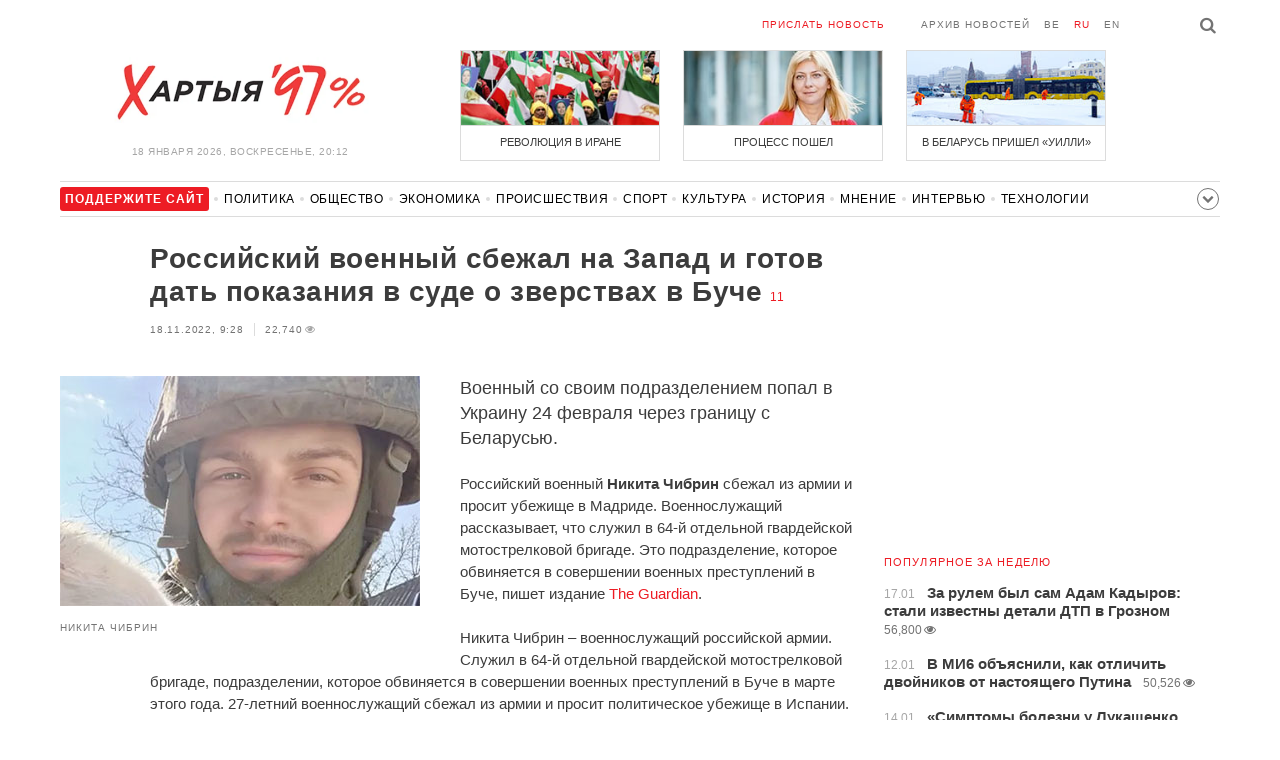

--- FILE ---
content_type: text/html; charset=UTF-8
request_url: https://charter97.org/ru/news/2022/11/18/524664/
body_size: 7959
content:
<!doctype html>
<html lang="ru">
<head prefix="og: http://ogp.me/ns# fb: http://ogp.me/ns/fb# website: http://ogp.me/ns/website#">

    <!-- Google Tag Manager -->
    <script>(function(w,d,s,l,i){w[l]=w[l]||[];w[l].push({'gtm.start':
                new Date().getTime(),event:'gtm.js'});var f=d.getElementsByTagName(s)[0],
            j=d.createElement(s),dl=l!='dataLayer'?'&l='+l:'';j.async=true;j.src=
            'https://www.googletagmanager.com/gtm.js?id='+i+dl;f.parentNode.insertBefore(j,f);
        })(window,document,'script','dataLayer','GTM-N23B9PW');</script>
    <!-- End Google Tag Manager -->

    <script type='text/javascript' src='https://platform-api.sharethis.com/js/sharethis.js#property=646f8fc9a660b80019d55d3e&product=sop' async='async'></script>

	<meta charset="utf-8">
	<link rel="preconnect" href='//i.c97.org'>
	<link rel="preconnect" href="//vk.com/">
	<link rel="preconnect" href="//www.google.com/">

    <link rel="dns-prefetch" href='//i.c97.org'>
	<link rel="dns-prefetch" href="//vk.com/">
    <link rel="dns-prefetch" href="//www.google.com/">

    <link rel="preload" href="/assets/fonts/fontello.woff2?1613999441583" as="font" crossorigin>

	<title>Российский военный cбежал на Запад и готов дать показания в суде о зверствах в Буче - Новости Беларуси - Хартия&#039;97</title>
	<link rel="canonical"   href="https://charter97.org/ru/news/2022/11/18/524664/">
        <link rel="amphtml"     href="https://qnt91x.c97.org/ru/news/2022/11/18/524664/">
    
    <link rel="icon" type="image/png" href="/icons/fav-16.png" sizes="16x16">
    <link rel="icon" type="image/png" href="/icons/fav-32.png" sizes="32x32">
    <link rel="icon" type="image/png" href="/icons/fav-96.png" sizes="96x96">

    <meta name="viewport" content="width=device-width, initial-scale=1, maximum-scale=1, user-scalable=no"/>
	<meta name='description' content='Военный со своим подразделением попал в Украину 24 февраля через границу с Беларусью.' />
    <meta property="fb:app_id" content="162415770494925" />
    <meta property="og:type" content="website" />
    <meta property="og:url" content="https://charter97.org/ru/news/2022/11/18/524664/" />
    <meta property="og:title" content="Российский военный cбежал на Запад и готов дать показания в суде о зверствах в Буче" />
	<meta property="og:description" content="Военный со своим подразделением попал в Украину 24 февраля через границу с Беларусью." />
		<meta property="og:image" content="https://i.c97.org/ai/524664/aux-head-1668752895-20221118_nikita_360.jpg" />
	<meta property="og:image:width" content="320" />
	<meta property="og:image:height" content="270" />
	
	<link rel="alternate" type="application/rss+xml" title="RSS 2.0" href="https://charter97.org/rss.php" />

    <link rel="stylesheet" type="text/css" media="screen" href="/assets/1719322174174/styles.min.css">
    <link rel="stylesheet" type="text/css" media="print" href="/assets/1719322174174/css/print.css">

	<!-- Facebook Pixel Code -->
	<script>
		!function(f,b,e,v,n,t,s)
		{if(f.fbq)return;n=f.fbq=function(){n.callMethod?
			n.callMethod.apply(n,arguments):n.queue.push(arguments)};
			if(!f._fbq)f._fbq=n;n.push=n;n.loaded=!0;n.version='2.0';
			n.queue=[];t=b.createElement(e);t.async=!0;
			t.src=v;s=b.getElementsByTagName(e)[0];
			s.parentNode.insertBefore(t,s)}(window, document,'script',
			'https://connect.facebook.net/en_US/fbevents.js');
		fbq('init', '151185665487107');
		fbq('track', 'PageView');
	</script>
	<!-- End Facebook Pixel Code -->
<!--	<script async src="https://pagead2.googlesyndication.com/pagead/js/adsbygoogle.js"></script>-->
<!--	<script>-->
<!--		(adsbygoogle = window.adsbygoogle || []).push({-->
<!--			google_ad_client: "ca-pub-4738140743555043",-->
<!--			enable_page_level_ads: true-->
<!--		});-->
<!--	</script>-->
</head>
<body>
<!-- Google Tag Manager (noscript) -->
<noscript><iframe src="https://www.googletagmanager.com/ns.html?id=GTM-N23B9PW" height="0" width="0"
                  style="display:none;visibility:hidden"></iframe></noscript>
<!-- End Google Tag Manager (noscript) -->
<!-- Global site tag (gtag.js) - Google Analytics -->
<script async src="https://www.googletagmanager.com/gtag/js?id=UA-1956694-1"></script>
<script>
    window.dataLayer = window.dataLayer || [];
    function gtag(){dataLayer.push(arguments);}
    gtag('js', new Date());

    gtag('config', 'UA-1956694-1');
</script>

<!-- BEGIN search -->
<div class="search">
    <div class="l search__in">
        <div class="search__inputs" style="float:left; max-width:800px">
            <script async src="https://cse.google.com/cse.js?cx=016610397726322261255:g4jccamsr7k"></script>
            <div class="gcse-search"></div>
        </div>
        <a class="search__close js-search-hide" href="#"><i class="icon-cancel"></i>закрыть</a>
    </div>
</div>
<!-- END search -->

<!-- BEGIN l -->
<div class="l l_article">
	<!-- BEGIN header -->
	<header class="header">
		<div class="header__right">
			<a class="logo" href="/ru/news/">Хартыя</a>
			<span class="header__date">
				18 января 2026,
				воскресенье,
				20:12			</span>
		</div>
		<div class="header__main">
			<div class="header__top">
				<a class="header__top-item send-news" href="/ru/prepare-news/">Прислать новость</a>
				<a class="header__top-item header_btn_archive" href="/ru/news/2026/1/18/">Архив новостей</a>
				<div class="header__top-item lang">
					<a href="/be/news/" class="">be</a>
					<a href="/ru/news/" class="is-active">ru</a>
					<a href="/en/news/" class="">en</a>
				</div>
                <a class="icon-search js-search-show"></a>
			</div>
			    <ul class="header__topnews">
        				<li>
                    <a href="/ru/news/2026/1/9/669381/" >
						<!--<img width="100%" alt="Революция в Иране" loading="lazy" src="https://i.c97.org/hb/669381.jpg?94">-->
						<img width="100%" alt="Революция в Иране" loading="lazy" src="https://r2.c97.org/hb/669381.jpg?94">
						<span>Революция в Иране</span>
                    </a>
                </li>
							<li class="header__topnews_mid">
                    <a href="/ru/news/2026/1/9/669369/" >
						<!--<img width="100%" alt="Процесс пошел" loading="lazy" src="https://i.c97.org/hb/669369.jpg?94">-->
						<img width="100%" alt="Процесс пошел" loading="lazy" src="https://r2.c97.org/hb/669369.jpg?94">
						<span>Процесс пошел</span>
                    </a>
                </li>
							<li>
                    <a href="/ru/news/2026/1/8/669308/" >
						<!--<img width="100%" alt="В Беларусь пришел «Уилли»" loading="lazy" src="https://i.c97.org/hb/669308.jpg?94">-->
						<img width="100%" alt="В Беларусь пришел «Уилли»" loading="lazy" src="https://r2.c97.org/hb/669308.jpg?94">
						<span>В Беларусь пришел «Уилли»</span>
                    </a>
                </li>
					</ul>
			</div>
	</header>
	<!-- END header -->

<div id="mobile-donate">
    <a class="support" target="_blank" href="/ru/news/2024/6/25/600308/">Поддержите<br> сайт</a>
    <a href="/ru/news/2020/5/3/375089/">Сим сим,<br> Хартия 97!</a>
</div>
<div id="header_categories">
	<div class="button icon-down-open"><span>Рубрики</span></div>
	<ul>
        <li class="support">
            <a href="/ru/news/2024/6/25/600308/" target="_blank"><span>Поддержите сайт</span></a>
        </li>

                                <li><a href="/ru/news/politics/">Политика</a></li>
                                <li><a href="/ru/news/society/">Общество</a></li>
                                <li><a href="/ru/news/economics/">Экономика</a></li>
                                <li><a href="/ru/news/events/">Происшествия</a></li>
                                <li><a href="/ru/news/sport/">Спорт</a></li>
                                <li><a href="/ru/news/culture/">Культура</a></li>
                                <li><a href="/ru/news/history/">История</a></li>
                                <li><a href="/ru/news/opinion/">Мнение</a></li>
                                <li><a href="/ru/news/interview/">Интервью</a></li>
                                <li><a href="/ru/news/hi-tech/">Технологии</a></li>
                                <li><a href="/ru/news/health/">Здоровье</a></li>
                                <li><a href="/ru/news/auto/">Авто</a></li>
                                <li><a href="/ru/news/leisure/">Отдых</a></li>
                                <li><a href="/ru/news/hottopic/solidarity/">Обход Блокировки И Солидарность</a></li>
                                <li><a href="/ru/news/hottopic/covid-19/">Коронавирус</a></li>
                                <li><a href="/ru/news/hottopic/belarus-in-nato/">Беларусь в НАТО</a></li>
        	</ul>
</div>

<div class="main-wrap">
	<div class="l-main">
		<div class="google_article_top">
	<!-- adaptive_article_top_728x90 -->
<ins class="adsbygoogle"
     style="display:block"
     data-ad-client="ca-pub-4738140743555043"
     data-ad-slot="7204972813"
     data-ad-format="auto"></ins>
<script>(adsbygoogle = window.adsbygoogle || []).push({});</script></div>
<article class="article" data-article_id="524664" style="margin-top:0px;">
	<header class="article__header">

		<h1>Российский военный cбежал на Запад и готов дать показания в суде о зверствах в Буче</h1>
		<a href="/ru/news/2022/11/18/524664/comments/#comments" class="news__counter">11</a>
		<ul class="article__info">
						<li>18.11.2022, 9:28							</li>
			<li><span class="news__views">22,740<i class="icon-eye"></i></span></li>		</ul>
	</header>

			<figure class="article__left article__photo">
			<img alt="Российский военный cбежал на Запад и готов дать показания в суде о зверствах в Буче" src="https://i.c97.org/ai/524664/aux-head-1668752895-20221118_nikita_360.jpg" />
							<figcaption>Никита Чибрин</figcaption>
					</figure>
	
	<p class="lead">Военный со своим подразделением попал в Украину 24 февраля через границу с Беларусью.</p>

	<div class="social social_placehold">
        <!-- ShareThis BEGIN -->
        <div class="sharethis-inline-share-buttons"></div>
        <!-- ShareThis END -->
	</div>

	
	<p>Российский военный <B>Никита Чибрин</b> сбежал из армии и просит убежище в Мадриде. Военнослужащий рассказывает, что служил в 64-й отдельной гвардейской мотострелковой бригаде. Это подразделение, которое обвиняется в совершении военных преступлений в Буче, пишет издание <a target="_blank" href=https://www.theguardian.com/world/2022/nov/17/russian-soldier-seeking-asylum-in-madrid-denounces-ukraine-war/>The Guardian</a>.</p><p>Никита Чибрин – военнослужащий российской армии. Служил в 64-й отдельной гвардейской мотострелковой бригаде, подразделении, которое обвиняется в совершении военных преступлений в Буче в марте этого года. 27-летний военнослужащий сбежал из армии и просит политическое убежище в Испании.</p><p>Чибрин говорит, что не хочет воевать и за 4 месяца пребывания в армии ни разу не стрелял.</p><p>«Меня угрожали посадить. В конце концов командиры решили использовать меня в качестве уборщика и грузчика. Меня отвели от поля боя», – рассказал беглый военный.</p><p>Военный говорит, что со своим подразделением попал в Украину 24 февраля через границу с Беларусью.</p><p>«Мы понятия не имели, что будем воевать в Украине», – сказал он.</p><p>Чибрин рассказывает, что не был свидетелем стрельбы по мирным гражданам, но говорит, что его отряд регулярно грабил украинские дома.</p><p>«Разграбили все, что было. Стиральные машины, электроника, все», – сказал он.</p><p>В его подразделении «были слухи» о том, что военные участвуют в сексуальном насилии и убийствах мирных жителей.</p><p>Он охарактеризовал боевой дух российских солдат как «чрезвычайно низкий».</p><p>Пресс-секретарь МВД Испании отказался комментировать это дело.</p>
	
    
    
    <div id="donate-article">
        <a href="https://www.patreon.com/Charter97">
            <b class="icon-patreon">PATREON</b>
            Поддержите сайт        </a>

                    <a href="https://t.me/charter97_org">
    <b class="icon-telegram">«Хартия-97»</b>
    Подписывайтесь на канал
</a>
        
        
            </div>

    <div id="article-comment-btns">
                    <a href="/ru/news/2022/11/18/524664/comments/">Написать комментарий                <span>11</span>            </a>
            </div>

    
    <div class="article-subscription">
        <h3>Также следите за аккаунтами <b>Charter97.org</b> в социальных сетях</h3>
        <ul>
    <li><a target="_blank" class="icon-facebook-1" href="https://www.facebook.com/charter97.org">Facebook</a></li>
    <li><a target="_blank" class="icon-video" href="https://www.youtube.com/user/Charter97video">YouTube</a></li>
    <li><a target="_blank" class="icon-x-twitter" href="https://twitter.com/charter_97">X.com</a></li>
    <li><a target="_blank" class="icon-vk" href="https://vk.com/charter_97">vkontakte</a></li>
    <li><a target="_blank" class="icon-odnoklassniki" href="https://ok.ru/charter97">ok.ru</a></li>
    <li><a target="_blank" class="icon-instagram" href="https://www.instagram.com/charter97org/?hl=ru">Instagram</a></li>
    <li><a target="_blank" class="icon-rss" href="/ru/page/rss/">RSS</a></li>
    <li><a target="_blank" class="icon-telegram" href="https://t.me/charter97_org">Telegram</a></li>
</ul>
    </div>

</article>

<div class="comments__head">
	<center><!-- !2 adaptive_article_728x90 -->
<ins class="adsbygoogle"
	 style="display:block"
	 data-ad-client="ca-pub-4738140743555043"
	 data-ad-slot="1701571215"
	 data-ad-format="auto"></ins>
<script>(adsbygoogle = window.adsbygoogle || []).push({});</script></center>
</div>

<div class="article">
	<footer class="article__footer" style="margin-top:0px">
		
        <div class="article__footer-bottom">
			<span>
				Есть что добавить?				<a href="/ru/prepare-news/">Напишите нам</a>
			</span>
		</div>

		<div class="article__footer last-news-mk">
	<h3 class="title" style="cursor: pointer;">последние новости</h3>
	<span class="news__counter news__counter_square"  style="cursor: pointer; display: none;"></span>
	<ul class="article__footer-news-list show-news-mk">

		<li data-ai="670389">
			<a href="/ru/news/2026/1/18/670389/"  >
				<span class="news__time">20:10</span>
				<strong class="news__title">Как Европа может дать отпор Трампу</strong>
			</a>
		</li>
		<li data-ai="670388">
			<a href="/ru/news/2026/1/18/670388/"  >
				<span class="news__time">20:00</span>
				<strong class="news__title">Ученые создали «умную таблетку» для забывчивых</strong>
			</a>
		</li>
		<li data-ai="670387">
			<a href="/ru/news/2026/1/18/670387/"  >
				<span class="news__time">19:48</span>
				<strong class="news__title">Россияне признали слабость «Орешника»</strong>
			</a>
		</li>
		<li data-ai="670386">
			<a href="/ru/news/2026/1/18/670386/"  >
				<span class="news__time">19:44</span>
				<strong class="news__title">Известный магазин обманывает белорусов?</strong>
			</a>
		</li>
		<li data-ai="670385">
			<a href="/ru/news/2026/1/18/670385/"  >
				<span class="news__time">19:28</span>
				<strong class="news__title">Временная глава Венесуэлы фигурирует в более десяти расследованиях по наркотрафику</strong>
			</a>
		</li>
		<li data-ai="670341">
			<a href="/ru/news/2026/1/18/670341/"  >
				<span class="news__time">19:16</span>
				<strong class="news__title">В Швеции разоблачили «Z-монахинь» из Беларуси</strong>
			</a>
		</li>
		<li data-ai="670384">
			<a href="/ru/news/2026/1/18/670384/"  >
				<span class="news__time">19:07</span>
				<strong class="news__title">Сырский анонсировал новые контрнаступления ВСУ</strong>
			</a>
		</li>
		<li data-ai="670334">
			<a href="/ru/news/2026/1/18/670334/"  >
				<span class="news__time">18:47</span>
				<strong class="news__title">Климатолог пояснил, из-за чего в Беларусь пришла морозная зима</strong>
			</a>
		</li>
		<li data-ai="670383">
			<a href="/ru/news/2026/1/18/670383/"  >
				<span class="news__time">18:46</span>
				<strong class="news__title">У кофеина выявили полезный эффект</strong>
			</a>
		</li>
		<li data-ai="670382">
			<a href="/ru/news/2026/1/18/670382/"  >
				<span class="news__time">18:37</span>
				<strong class="news__title">Восемь стран НАТО опубликовали совместное заявление по поводу угроз Трампа</strong>
			</a>
		</li>
	</ul>

	<ul class="uploaded-news-mk" style="display:none;">
	</ul>
</div>

	</footer>
	<!-- END article footer -->
</div>
		<script async src="https://pagead2.googlesyndication.com/pagead/js/adsbygoogle.js"></script>
<ins class="adsbygoogle"
	 style="display:block"
	 data-ad-format="autorelaxed"
	 data-ad-client="ca-pub-4738140743555043"
	 data-ad-slot="1796982039"></ins>
<script>
	(adsbygoogle = window.adsbygoogle || []).push({});
</script>	</div>
	<div class="l-sidebar">
		<div class="l-sidebar__inner inner-page">
			<div class="b weather">
	<!-- DEPRECATED: adaptive_300х600_top_right -->
	<ins class="adsbygoogle"
		style="display:block"
		data-ad-client="ca-pub-4738140743555043"
		data-ad-slot="2063974814"
		data-ad-format="auto"></ins>
	<script>(adsbygoogle = window.adsbygoogle || []).push({});</script>
</div>						
						
			<div class="b news news_week responsive">
	<h3 class="title">популярное за неделю</h3>
	<ul>
		<li>
			<a href="/ru/news/2026/1/17/670242/"  >
				<span class="news__time">17.01</span>
				<strong class="news__title">За рулем был сам Адам Кадыров: стали известны детали ДТП в Грозном</strong>
				<span class="news__views">56,800<i class="icon-eye"></i></span>			</a>
		</li>
		<li>
			<a href="/ru/news/2026/1/12/669657/"  >
				<span class="news__time">12.01</span>
				<strong class="news__title">В МИ6 объяснили, как отличить двойников от настоящего Путина</strong>
				<span class="news__views">50,526<i class="icon-eye"></i></span>			</a>
		</li>
		<li>
			<a href="/ru/news/2026/1/14/669909/"  >
				<span class="news__time">14.01</span>
				<strong class="news__title">«Симптомы болезни у Лукашенко усилились многократно»</strong>
				<span class="news__views">49,654<i class="icon-eye"></i></span>			</a>
		</li>
		<li>
			<a href="/ru/news/2026/1/11/669598/"  >
				<span class="news__time">11.01</span>
				<strong class="news__title">Захват Мадуро: США применили загадочное оружие</strong>
				<span class="news__views">48,676<i class="icon-eye"></i></span>			</a>
		</li>
		<li>
			<a href="/ru/news/2026/1/12/669720/"  >
				<span class="news__time">12.01</span>
				<strong class="news__title">Трамп поставил точку в вопросе помилования Мадуро</strong>
				<span class="news__views">48,164<i class="icon-eye"></i></span>			</a>
		</li>
		<li>
			<a href="/ru/news/2026/1/12/669727/"  >
				<span class="news__time">12.01</span>
				<strong class="news__title">В Минске обнаружили погибшую девушку в канале Слепянской системы</strong>
				<span class="news__views">42,642<i class="icon-eye"></i></span>			</a>
		</li>
		<li>
			<a href="/ru/news/2026/1/14/669895/"  >
				<span class="news__time">14.01</span>
				<strong class="news__title">«Видели баллистическую ракету»: в российском Ростове пылает завод</strong>
				<span class="news__views">41,006<i class="icon-eye"></i></span>			</a>
		</li>
	</ul>
</div>
<div class="b opinion">
    <h3 class="title">
        <a href="/ru/news/opinion/">Мнение</a>
    </h3>

        <a href="/ru/news/2026/1/18/670352/"  class="opinion__item">
                <div class="opinion__pic">
            <img src="https://i.c97.org/ai/530745/aux-small-1672751630-20230103_kovalenko_120.jpeg" loading="lazy" alt="Россию заблокировали и унизили">
        </div>
                <div class="opinion__content">
            <strong class="news__title">Россию заблокировали и унизили</strong>
            <span class="opinion__author">Александр Коваленко</span>
        </div>
    </a>
        <a href="/ru/news/2026/1/17/670305/"  class="opinion__item">
                <div class="opinion__pic">
            <img src="https://i.c97.org/ai/670305/aux-small-1768669615-241025_abbas_12.jpg" loading="lazy" alt="Это очень важная история">
        </div>
                <div class="opinion__content">
            <strong class="news__title">Это очень важная история</strong>
            <span class="opinion__author">Аббас Галлямов</span>
        </div>
    </a>
        <a href="/ru/news/2026/1/16/670200/"  class="opinion__item">
                <div class="opinion__pic">
            <img src="https://i.c97.org/ai/467071/aux-small-1652176220-20220510_putin_120.jpg" loading="lazy" alt="Как Путин освобождает Сибирь для китайцев">
        </div>
                <div class="opinion__content">
            <strong class="news__title">Как Путин освобождает Сибирь для китайцев</strong>
            <span class="opinion__author">Юрий Бутусов</span>
        </div>
    </a>
        <a href="/ru/news/2026/1/16/670160/"  class="opinion__item">
                <div class="opinion__pic">
            <img src="https://i.c97.org/p/articles/ai-166196-aux-small-20150812_irina_halip_120.jpg" loading="lazy" alt="То ли ноль, то ли тысяча">
        </div>
                <div class="opinion__content">
            <strong class="news__title">То ли ноль, то ли тысяча</strong>
            <span class="opinion__author">Ирина Халип</span>
        </div>
    </a>
    </div>
			
			<div class="google_ads_bottom_no">
				<div style="margin: 0 0 10px 0;">
	<!-- !6 adaptive_300х600_bottom_right -->
	<ins class="adsbygoogle"
		 style="display:block"
		 data-ad-client="ca-pub-4738140743555043"
		 data-ad-slot="6075372014"
		 data-ad-format="vertical"></ins>
	<script>(adsbygoogle = window.adsbygoogle || []).push({});</script>
</div>
			</div>
												
			<div class="google_ads_bottom_no">
							</div>
			
																				</div>
	</div>
</div>

	<footer class="footer">
		<div class="footer_categories">
    <ul>
                                <li><a href="/ru/news/politics/">Политика</a></li>
                                <li><a href="/ru/news/society/">Общество</a></li>
                                <li><a href="/ru/news/economics/">Экономика</a></li>
                                <li><a href="/ru/news/events/">Происшествия</a></li>
                                <li><a href="/ru/news/sport/">Спорт</a></li>
                                <li><a href="/ru/news/culture/">Культура</a></li>
                                <li><a href="/ru/news/history/">История</a></li>
                                <li><a href="/ru/news/opinion/">Мнение</a></li>
                                <li><a href="/ru/news/interview/">Интервью</a></li>
                                <li><a href="/ru/news/hi-tech/">Технологии</a></li>
                                <li><a href="/ru/news/health/">Здоровье</a></li>
                                <li><a href="/ru/news/auto/">Авто</a></li>
                                <li><a href="/ru/news/leisure/">Отдых</a></li>
                                <li><a href="/ru/news/hottopic/solidarity/">Обход Блокировки И Солидарность</a></li>
                                <li><a href="/ru/news/hottopic/covid-19/">Коронавирус</a></li>
                                <li><a href="/ru/news/hottopic/belarus-in-nato/">Беларусь в НАТО</a></li>
            </ul>
</div>
		<div class="wrapper-sponsors">
    <div><img alt="Partner logo" src="/assets/1719322174174/img/partner/02.png" loading="lazy" ></div>
    <div><img alt="Partner logo" src="/assets/1719322174174/img/partner/04.png" loading="lazy" ></div>
    <div><img alt="Partner logo" src="/assets/1719322174174/img/partner/18.png" loading="lazy" ></div>
    <div><img alt="Partner logo" src="/assets/1719322174174/img/partner/06.png" loading="lazy" ></div>
    <div><img alt="Partner logo" src="/assets/1719322174174/img/partner/10.png" loading="lazy" ></div>
    <div><img alt="Partner logo" src="/assets/1719322174174/img/partner/11.png" loading="lazy" ></div>
    <div><img alt="Partner logo" src="/assets/1719322174174/img/partner/13.jpg" loading="lazy" ></div>
    <div><img alt="Partner logo" src="/assets/1719322174174/img/partner/14.jpg" loading="lazy" ></div>
    <div><img alt="Partner logo" src="/assets/1719322174174/img/partner/03.png" loading="lazy" ></div>
    <div><img alt="Partner logo" src="/assets/1719322174174/img/partner/15.png" loading="lazy" ></div>
    <div><img alt="Partner logo" src="/assets/1719322174174/img/partner/16.png" loading="lazy" ></div>
    <div><img alt="Partner logo" src="/assets/1719322174174/img/partner/17.png" loading="lazy" ></div>
</div>

		<div class="footer__bottom">
						<div class="footer__copy">
				<p>© 1998–2026 <i>Х</i>артыя<i>’97</i> <a href="https://charter97.org">www.charter97.org</a><br />



				<br />
				При использовании материалов сайта ссылка на пресс-центр Хартии'97 обязательна.<br />Издатель Charter97.org в Варшаве: <a href='mailto:charter97@gmail.com'>charter97@gmail.com</a>
                        <br /> ISSN 2543-4969
				</p>



<!--LiveInternet counter--><a href="//www.liveinternet.ru/click"
target="_blank"><img id="licnt0B87" width="88" height="15" style="border:0"
title="LiveInternet: показано число посетителей за сегодня"
src="[data-uri]"
alt=""/></a><script>(function(d,s){d.getElementById("licnt0B87").src=
"//counter.yadro.ru/hit?t26.6;r"+escape(d.referrer)+
((typeof(s)=="undefined")?"":";s"+s.width+"*"+s.height+"*"+
(s.colorDepth?s.colorDepth:s.pixelDepth))+";u"+escape(d.URL)+
";h"+escape(d.title.substring(0,150))+";"+Math.random()})
(document,screen)</script><!--/LiveInternet-->
			</div>
					</div>
	</footer>
</div>
<!-- END l -->
<div class="js-gototop gototop">▲</div>

<script>
(adsbygoogle = window.adsbygoogle || []).push({
google_ad_client: 'ca-pub-4738140743555043',
enable_page_level_ads: {google_ad_channel: '7024465219'},
interstitials: true,
overlays: true
});
</script>


<script src="/assets/1719322174174/scripts.min.js"></script>

<script async src="https://pagead2.googlesyndication.com/pagead/js/adsbygoogle.js"></script>
</body></html>


--- FILE ---
content_type: text/html; charset=UTF-8
request_url: https://hit.c97.org/counter/524664
body_size: -256
content:
11371

--- FILE ---
content_type: text/html; charset=utf-8
request_url: https://www.google.com/recaptcha/api2/aframe
body_size: 113
content:
<!DOCTYPE HTML><html><head><meta http-equiv="content-type" content="text/html; charset=UTF-8"></head><body><script nonce="1zdM8GMq8VtPkAgMpves0g">/** Anti-fraud and anti-abuse applications only. See google.com/recaptcha */ try{var clients={'sodar':'https://pagead2.googlesyndication.com/pagead/sodar?'};window.addEventListener("message",function(a){try{if(a.source===window.parent){var b=JSON.parse(a.data);var c=clients[b['id']];if(c){var d=document.createElement('img');d.src=c+b['params']+'&rc='+(localStorage.getItem("rc::a")?sessionStorage.getItem("rc::b"):"");window.document.body.appendChild(d);sessionStorage.setItem("rc::e",parseInt(sessionStorage.getItem("rc::e")||0)+1);localStorage.setItem("rc::h",'1768756375449');}}}catch(b){}});window.parent.postMessage("_grecaptcha_ready", "*");}catch(b){}</script></body></html>